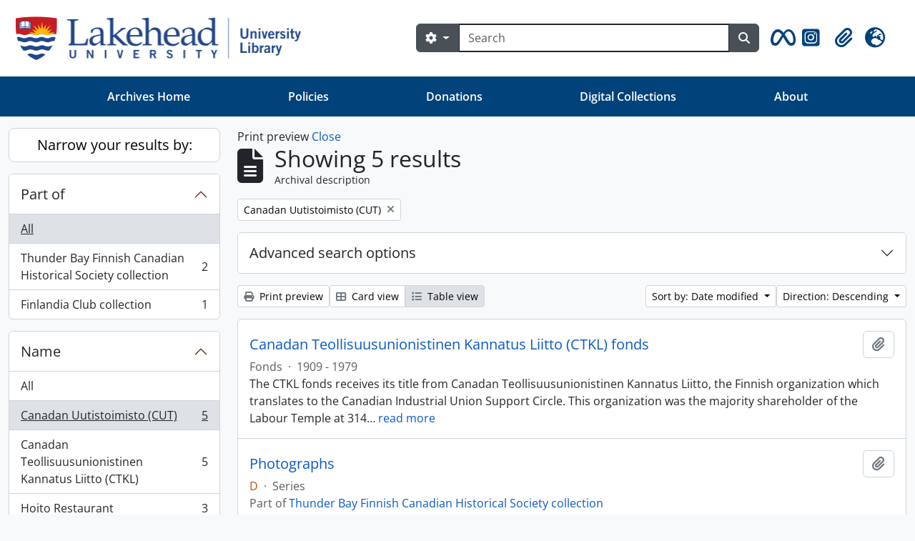

--- FILE ---
content_type: text/html; charset=utf-8
request_url: https://archives.lakeheadu.ca/index.php/informationobject/browse?names=1089&view=table&sortDir=desc&sort=lastUpdated&topLod=0&media=print
body_size: 61183
content:
<!DOCTYPE html>
<html lang="en" dir="ltr">
  <head>
    <meta charset="utf-8">
    <meta name="viewport" content="width=device-width, initial-scale=1">
    <title>Information object browse - Lakehead University Archives</title>
    <!-- ?php echo get_partial('google_analytics'); ? -->
        <link rel="shortcut icon" href="/favicon.ico">
    <script defer src="/dist/js/vendor.bundle.379192a0184fc9440630.js"></script><script defer src="/dist/js/arLakeheadUB5Plugin.bundle.2a985fc7832305cf6686.js"></script><link href="/dist/css/arLakeheadUB5Plugin.bundle.ce76b9dafdfb0d33a586.css" rel="stylesheet">
      </head>
  <body class="d-flex flex-column min-vh-100 informationobject browse show-edit-tooltips">
        <div class="visually-hidden-focusable p-3 border-bottom">
  <a class="btn btn-sm btn-secondary" href="#main-column">
    Skip to main content  </a>
</div>
    



<header id="top-bar" class="navbar navbar-expand-lg" role="navigation" aria-label="Main navigation">
  <div class="container-fluid">
          <a class="navbar-brand d-flex flex-wrap flex-lg-nowrap align-items-center py-0 me-0" href="/index.php/" title="Home" rel="home">
                  <img alt="AtoM logo" class="d-inline-block my-2 me-3 lul-logo" src="/plugins/arDominionB5Plugin/images/logo.png" />                      </a>
        <button class="navbar-toggler atom-btn-secondary my-2 me-1 px-1" type="button" data-bs-toggle="collapse" data-bs-target="#navbar-content" aria-controls="navbar-content" aria-expanded="false">
      <i 
        class="fas fa-2x fa-fw fa-bars" 
        data-bs-toggle="tooltip"
        data-bs-placement="bottom"
        title="Toggle navigation"
        aria-hidden="true">
      </i>
      <span class="visually-hidden">Toggle navigation</span>
    </button>
    <div class="collapse navbar-collapse flex-wrap justify-content-end me-1" id="navbar-content">
      <div class="md-flex mflex-wrap mflex-lg-nowrap mflex-grow-1">
        <!-- ?php echo get_component('menu', 'browseMenu', ['sf_cache_key' => 'dominion-b5'.$sf_user->getCulture().$sf_user->getUserID()]); ? -->
        <form
  id="search-box"
  class="d-flex flex-grow-1 my-2"
  role="search"
  action="/index.php/informationobject/browse">
  <h2 class="visually-hidden">Search</h2>
  <input type="hidden" name="topLod" value="0">
  <input type="hidden" name="sort" value="relevance">
  <div class="input-group flex-nowrap">
    <button
      id="search-box-options"
      class="btn btn-md atom-btn-secondary dropdown-toggle"
      type="button"
      data-bs-toggle="dropdown"
      data-bs-auto-close="outside"
      aria-expanded="false">
      <i class="fas fa-cog" aria-hidden="true"></i>
      <span class="visually-hidden">Search options</span>
    </button>
    <div class="dropdown-menu mt-2" aria-labelledby="search-box-options">
            <a class="dropdown-item" href="/index.php/informationobject/browse?showAdvanced=1&topLod=0">
        Advanced search      </a>
    </div>
    <input
      id="search-box-input"
      class="form-control form-control-md dropdown-toggle"
      type="search"
      name="query"
      autocomplete="off"
      value=""
      placeholder="Search"
      data-url="/index.php/search/autocomplete"
      data-bs-toggle="dropdown"
      aria-label="Search"
      aria-expanded="false">
    <ul id="search-box-results" class="dropdown-menu mt-2" aria-labelledby="search-box-input"></ul>
    <button class="btn btn-md atom-btn-secondary" type="submit">
      <i class="fas fa-search" aria-hidden="true"></i>
      <span class="visually-hidden">Search in browse page</span>
    </button>
  </div>
</form>
      </div>
      <div class="d-flex flex-nowrap flex-column flex-lg-row align-items-strech align-items-lg-center">
        <ul class="navbar-nav mx-lg-2 nav-menu">
                    <!-- meta and instagram icons -->
          <li class="nav-item d-flex flex-column">
            <a class="nav-link d-flex align-items-center p-0" href="https://www.facebook.com/LakeheadArchives" target="_blank" id="metaicon-menu" role="button" aria-expanded="false" data-bs-toggle="tooltip" data-bs-placement="bottom" title="Meta Logo" >
              <i class="fa-2x fa-brands fa-meta px-0 px-lg-2 py-2" aria-hidden="true">
              </i>
            </a>
          </li>
          <li class="nav-item d-flex flex-column">
            <a class="nav-link d-flex align-items-center p-0" href="https://www.instagram.com/lakeheadarchives/" target="_blank" id="instgram-icon-menu" role="button" aria-expanded="false" data-bs-toggle="tooltip" data-bs-placement="bottom" title="Instgram Logo" >
              <i class="fa-2x fa-brands fa-square-instagram px-0 px-lg-2 py-2" data-bs-toggle="tooltip" data-bs-placement="bottom" data-bs-custom-class="d-none d-lg-block" aria-hidden="true">
              </i>
            </a>
          </li>
          <li class="nav-item dropdown d-flex flex-column">
  <a
    class="nav-link dropdown-toggle d-flex align-items-center p-0"
    href="#"
    id="clipboard-menu"
    role="button"
    data-bs-toggle="dropdown"
    aria-expanded="false"
    data-total-count-label="records added"
    data-alert-close="Close"
    data-load-alert-message="There was an error loading the clipboard content."
    data-export-alert-message="The clipboard is empty for this entity type."
    data-export-check-url="/index.php/clipboard/exportCheck"
    data-delete-alert-message="Note: clipboard items unclipped in this page will be removed from the clipboard when the page is refreshed. You can re-select them now, or reload the page to remove them completely. Using the sort or print preview buttons will also cause a page reload - so anything currently deselected will be lost!">
    <i
      class="fas fa-2x fa-fw fa-paperclip px-0 px-lg-2 py-2"
      data-bs-toggle="tooltip"
      data-bs-placement="bottom"
      data-bs-custom-class="d-none d-lg-block"
      title="Clipboard"
      aria-hidden="true">
    </i>
    <span class="d-lg-none mx-1" aria-hidden="true">
      Clipboard    </span>
    <span class="visually-hidden">
      Clipboard    </span>
  </a>
  <ul class="dropdown-menu dropdown-menu-end mb-2" aria-labelledby="clipboard-menu">
    <li>
      <h6 class="dropdown-header">
        Clipboard      </h6>
    </li>
    <li class="text-muted text-nowrap px-3 pb-2">
      <span
        id="counts-block"
        data-information-object-label="Archival description"
        data-actor-object-label="Authority record"
        data-repository-object-label="Archival institution">
      </span>
    </li>
                  <li id="node_clearClipboard">
          <a class="dropdown-item" href="/index.php/" title="Clear all selections">Clear all selections</a>        </li>
                        <li id="node_goToClipboard">
          <a class="dropdown-item" href="/index.php/clipboard/view" title="Go to clipboard">Go to clipboard</a>        </li>
                        <li id="node_loadClipboard">
          <a class="dropdown-item" href="/index.php/clipboard/load" title="Load clipboard">Load clipboard</a>        </li>
                        <li id="node_saveClipboard">
          <a class="dropdown-item" href="/index.php/clipboard/save" title="Save clipboard">Save clipboard</a>        </li>
            </ul>
</li>
                      <li class="nav-item dropdown d-flex flex-column">
  <a
    class="nav-link dropdown-toggle d-flex align-items-center p-0"
    href="#"
    id="language-menu"
    role="button"
    data-bs-toggle="dropdown"
    aria-expanded="false">
    <i
      class="fas fa-2x fa-fw fa-globe-europe px-0 px-lg-2 py-2"
      data-bs-toggle="tooltip"
      data-bs-placement="bottom"
      data-bs-custom-class="d-none d-lg-block"
      title="Language"
      aria-hidden="true">
    </i>
    <span class="d-lg-none mx-1" aria-hidden="true">
      Language    </span>
    <span class="visually-hidden">
      Language    </span>  
  </a>
  <ul class="dropdown-menu dropdown-menu-end mb-2" aria-labelledby="language-menu">
    <li>
      <h6 class="dropdown-header">
        Language      </h6>
    </li>
          <li>
        <a class="dropdown-item" href="/index.php/informationobject/browse?sf_culture=en&amp;names=1089&amp;view=table&amp;sortDir=desc&amp;sort=lastUpdated&amp;topLod=0&amp;media=print" title="English">English</a>      </li>
          <li>
        <a class="dropdown-item" href="/index.php/informationobject/browse?sf_culture=fr&amp;names=1089&amp;view=table&amp;sortDir=desc&amp;sort=lastUpdated&amp;topLod=0&amp;media=print" title="Français">Français</a>      </li>
          <li>
        <a class="dropdown-item" href="/index.php/informationobject/browse?sf_culture=es&amp;names=1089&amp;view=table&amp;sortDir=desc&amp;sort=lastUpdated&amp;topLod=0&amp;media=print" title="Español">Español</a>      </li>
          <li>
        <a class="dropdown-item" href="/index.php/informationobject/browse?sf_culture=nl&amp;names=1089&amp;view=table&amp;sortDir=desc&amp;sort=lastUpdated&amp;topLod=0&amp;media=print" title="Nederlands">Nederlands</a>      </li>
          <li>
        <a class="dropdown-item" href="/index.php/informationobject/browse?sf_culture=pt&amp;names=1089&amp;view=table&amp;sortDir=desc&amp;sort=lastUpdated&amp;topLod=0&amp;media=print" title="Português">Português</a>      </li>
      </ul>
</li>
                    <!-- ?php echo get_component('menu', 'quickLinksMenu'); ? -->
        </ul>
        <!-- ?php echo get_component('menu', 'userMenu'); ? -->
      </div>
    </div>
  </div>
</header>
<nav class="navbar navbar-expand-lg navbar-dark bg-lulblue d-none d-lg-block" aria-label="Navbar">
  <div class="container-xl">
    <button class="navbar-toggler" type="button" data-bs-toggle="collapse" data-bs-target="#navbarUtl" aria-controls="navbarUtl" aria-expanded="false" aria-label="Toggle navigation">
      <span class="navbar-toggler-icon"></span>
    </button>

    <div class="collapse navbar-collapse" id="navbarUtl">
      <ul class="navbar-nav me-auto mb-2 mb-lg-0 nav-fill w-100">
        <li class="nav-item">
			    <a class="nav-link" href="/index.php" title="Archives Home">Archives Home</a>        </li>
        <li class="nav-item"> 
          <a class="nav-link" href="/index.php/policies" title="Policies">Policies</a>        </li>
        <li class="nav-item">
			    <a class="nav-link" href="/index.php/donations" title="Donations">Donations</a>        </li>
        <li class="nav-item">
			   <a class="nav-link" href="https://digitalcollections.lakeheadu.ca">Digital Collections</a>
          </li>
			  <li class="nav-item"><a class="nav-link" href="/index.php/about" title="About">About</a></li>
      </ul>
    </div>
  </div>
</nav>

    
<div id="wrapper" class="container-xxl pt-3 flex-grow-1">
            <div class="row">
    <div id="sidebar" class="col-md-3">
      
    <h2 class="d-grid">
      <button
        class="btn btn-lg atom-btn-white collapsed text-wrap"
        type="button"
        data-bs-toggle="collapse"
        data-bs-target="#collapse-aggregations"
        aria-expanded="false"
        aria-controls="collapse-aggregations">
        Narrow your results by:      </button>
    </h2>

    <div class="collapse" id="collapse-aggregations">

      
        
      

<div class="accordion mb-3">
  <div class="accordion-item aggregation">
    <h2 class="accordion-header" id="heading-collection">
      <button
        class="accordion-button collapsed"
        type="button"
        data-bs-toggle="collapse"
        data-bs-target="#collapse-collection"
        aria-expanded="false"
        aria-controls="collapse-collection">
        Part of      </button>
    </h2>
    <div
      id="collapse-collection"
      class="accordion-collapse collapse list-group list-group-flush"
      aria-labelledby="heading-collection">
      
              <a class="list-group-item list-group-item-action d-flex justify-content-between align-items-center active text-decoration-underline" href="/index.php/informationobject/browse?names=1089&amp;view=table&amp;sortDir=desc&amp;sort=lastUpdated&amp;topLod=0&amp;media=print" title="All">All</a>          
              
        <a class="list-group-item list-group-item-action d-flex justify-content-between align-items-center text-break" href="/index.php/informationobject/browse?collection=716&amp;names=1089&amp;view=table&amp;sortDir=desc&amp;sort=lastUpdated&amp;topLod=0&amp;media=print" title="Thunder Bay Finnish Canadian Historical Society collection, 2 results2">Thunder Bay Finnish Canadian Historical Society collection<span class="visually-hidden">, 2 results</span><span aria-hidden="true" class="ms-3 text-nowrap">2</span></a>              
        <a class="list-group-item list-group-item-action d-flex justify-content-between align-items-center text-break" href="/index.php/informationobject/browse?collection=473&amp;names=1089&amp;view=table&amp;sortDir=desc&amp;sort=lastUpdated&amp;topLod=0&amp;media=print" title="Finlandia Club collection, 1 results1">Finlandia Club collection<span class="visually-hidden">, 1 results</span><span aria-hidden="true" class="ms-3 text-nowrap">1</span></a>          </div>
  </div>
</div>

      
        
      

<div class="accordion mb-3">
  <div class="accordion-item aggregation">
    <h2 class="accordion-header" id="heading-names">
      <button
        class="accordion-button"
        type="button"
        data-bs-toggle="collapse"
        data-bs-target="#collapse-names"
        aria-expanded="true"
        aria-controls="collapse-names">
        Name      </button>
    </h2>
    <div
      id="collapse-names"
      class="accordion-collapse collapse show list-group list-group-flush"
      aria-labelledby="heading-names">
      
              <a class="list-group-item list-group-item-action d-flex justify-content-between align-items-center" href="/index.php/informationobject/browse?view=table&amp;sortDir=desc&amp;sort=lastUpdated&amp;topLod=0&amp;media=print" title="All">All</a>          
              
        <a class="list-group-item list-group-item-action d-flex justify-content-between align-items-center text-break active text-decoration-underline" href="/index.php/informationobject/browse?names=1089&amp;view=table&amp;sortDir=desc&amp;sort=lastUpdated&amp;topLod=0&amp;media=print" title="Canadan Uutistoimisto (CUT), 5 results5">Canadan Uutistoimisto (CUT)<span class="visually-hidden">, 5 results</span><span aria-hidden="true" class="ms-3 text-nowrap">5</span></a>              
        <a class="list-group-item list-group-item-action d-flex justify-content-between align-items-center text-break" href="/index.php/informationobject/browse?names=1095&amp;view=table&amp;sortDir=desc&amp;sort=lastUpdated&amp;topLod=0&amp;media=print" title="Canadan Teollisuusunionistinen Kannatus Liitto (CTKL), 5 results5">Canadan Teollisuusunionistinen Kannatus Liitto (CTKL)<span class="visually-hidden">, 5 results</span><span aria-hidden="true" class="ms-3 text-nowrap">5</span></a>              
        <a class="list-group-item list-group-item-action d-flex justify-content-between align-items-center text-break" href="/index.php/informationobject/browse?names=1069&amp;view=table&amp;sortDir=desc&amp;sort=lastUpdated&amp;topLod=0&amp;media=print" title="Hoito Restaurant, 3 results3">Hoito Restaurant<span class="visually-hidden">, 3 results</span><span aria-hidden="true" class="ms-3 text-nowrap">3</span></a>              
        <a class="list-group-item list-group-item-action d-flex justify-content-between align-items-center text-break" href="/index.php/informationobject/browse?names=1073&amp;view=table&amp;sortDir=desc&amp;sort=lastUpdated&amp;topLod=0&amp;media=print" title="Finnish Building Company, 3 results3">Finnish Building Company<span class="visually-hidden">, 3 results</span><span aria-hidden="true" class="ms-3 text-nowrap">3</span></a>              
        <a class="list-group-item list-group-item-action d-flex justify-content-between align-items-center text-break" href="/index.php/informationobject/browse?names=1074&amp;view=table&amp;sortDir=desc&amp;sort=lastUpdated&amp;topLod=0&amp;media=print" title="Finlandia Club, 3 results3">Finlandia Club<span class="visually-hidden">, 3 results</span><span aria-hidden="true" class="ms-3 text-nowrap">3</span></a>              
        <a class="list-group-item list-group-item-action d-flex justify-content-between align-items-center text-break" href="/index.php/informationobject/browse?names=1071&amp;view=table&amp;sortDir=desc&amp;sort=lastUpdated&amp;topLod=0&amp;media=print" title="One Big Union, 2 results2">One Big Union<span class="visually-hidden">, 2 results</span><span aria-hidden="true" class="ms-3 text-nowrap">2</span></a>              
        <a class="list-group-item list-group-item-action d-flex justify-content-between align-items-center text-break" href="/index.php/informationobject/browse?names=1072&amp;view=table&amp;sortDir=desc&amp;sort=lastUpdated&amp;topLod=0&amp;media=print" title="Nahjus, 2 results2">Nahjus<span class="visually-hidden">, 2 results</span><span aria-hidden="true" class="ms-3 text-nowrap">2</span></a>              
        <a class="list-group-item list-group-item-action d-flex justify-content-between align-items-center text-break" href="/index.php/informationobject/browse?names=1108&amp;view=table&amp;sortDir=desc&amp;sort=lastUpdated&amp;topLod=0&amp;media=print" title="Lumber Workers Industrial Union #120, 2 results2">Lumber Workers Industrial Union #120<span class="visually-hidden">, 2 results</span><span aria-hidden="true" class="ms-3 text-nowrap">2</span></a>              
        <a class="list-group-item list-group-item-action d-flex justify-content-between align-items-center text-break" href="/index.php/informationobject/browse?names=1147&amp;view=table&amp;sortDir=desc&amp;sort=lastUpdated&amp;topLod=0&amp;media=print" title="Thunder Bay Finnish Canadian Historical Society, 2 results2">Thunder Bay Finnish Canadian Historical Society<span class="visually-hidden">, 2 results</span><span aria-hidden="true" class="ms-3 text-nowrap">2</span></a>              
        <a class="list-group-item list-group-item-action d-flex justify-content-between align-items-center text-break" href="/index.php/informationobject/browse?names=848&amp;view=table&amp;sortDir=desc&amp;sort=lastUpdated&amp;topLod=0&amp;media=print" title="Canadan Uutiset, 1 results1">Canadan Uutiset<span class="visually-hidden">, 1 results</span><span aria-hidden="true" class="ms-3 text-nowrap">1</span></a>          </div>
  </div>
</div>

      

<div class="accordion mb-3">
  <div class="accordion-item aggregation">
    <h2 class="accordion-header" id="heading-places">
      <button
        class="accordion-button collapsed"
        type="button"
        data-bs-toggle="collapse"
        data-bs-target="#collapse-places"
        aria-expanded="false"
        aria-controls="collapse-places">
        Place      </button>
    </h2>
    <div
      id="collapse-places"
      class="accordion-collapse collapse list-group list-group-flush"
      aria-labelledby="heading-places">
      
              <a class="list-group-item list-group-item-action d-flex justify-content-between align-items-center active text-decoration-underline" href="/index.php/informationobject/browse?names=1089&amp;view=table&amp;sortDir=desc&amp;sort=lastUpdated&amp;topLod=0&amp;media=print" title="All">All</a>          
              
        <a class="list-group-item list-group-item-action d-flex justify-content-between align-items-center text-break" href="/index.php/informationobject/browse?places=802&amp;names=1089&amp;view=table&amp;sortDir=desc&amp;sort=lastUpdated&amp;topLod=0&amp;media=print" title="Port Arthur (ON), 4 results4">Port Arthur (ON)<span class="visually-hidden">, 4 results</span><span aria-hidden="true" class="ms-3 text-nowrap">4</span></a>              
        <a class="list-group-item list-group-item-action d-flex justify-content-between align-items-center text-break" href="/index.php/informationobject/browse?places=1091&amp;names=1089&amp;view=table&amp;sortDir=desc&amp;sort=lastUpdated&amp;topLod=0&amp;media=print" title="Hornepayne (ON), 2 results2">Hornepayne (ON)<span class="visually-hidden">, 2 results</span><span aria-hidden="true" class="ms-3 text-nowrap">2</span></a>              
        <a class="list-group-item list-group-item-action d-flex justify-content-between align-items-center text-break" href="/index.php/informationobject/browse?places=764&amp;names=1089&amp;view=table&amp;sortDir=desc&amp;sort=lastUpdated&amp;topLod=0&amp;media=print" title="Fort William (ON), 1 results1">Fort William (ON)<span class="visually-hidden">, 1 results</span><span aria-hidden="true" class="ms-3 text-nowrap">1</span></a>              
        <a class="list-group-item list-group-item-action d-flex justify-content-between align-items-center text-break" href="/index.php/informationobject/browse?places=805&amp;names=1089&amp;view=table&amp;sortDir=desc&amp;sort=lastUpdated&amp;topLod=0&amp;media=print" title="Winnipeg (MB), 1 results1">Winnipeg (MB)<span class="visually-hidden">, 1 results</span><span aria-hidden="true" class="ms-3 text-nowrap">1</span></a>              
        <a class="list-group-item list-group-item-action d-flex justify-content-between align-items-center text-break" href="/index.php/informationobject/browse?places=1145&amp;names=1089&amp;view=table&amp;sortDir=desc&amp;sort=lastUpdated&amp;topLod=0&amp;media=print" title="Nakina (ON), 1 results1">Nakina (ON)<span class="visually-hidden">, 1 results</span><span aria-hidden="true" class="ms-3 text-nowrap">1</span></a>              
        <a class="list-group-item list-group-item-action d-flex justify-content-between align-items-center text-break" href="/index.php/informationobject/browse?places=1146&amp;names=1089&amp;view=table&amp;sortDir=desc&amp;sort=lastUpdated&amp;topLod=0&amp;media=print" title="Nipigon (ON), 1 results1">Nipigon (ON)<span class="visually-hidden">, 1 results</span><span aria-hidden="true" class="ms-3 text-nowrap">1</span></a>              
        <a class="list-group-item list-group-item-action d-flex justify-content-between align-items-center text-break" href="/index.php/informationobject/browse?places=1630&amp;names=1089&amp;view=table&amp;sortDir=desc&amp;sort=lastUpdated&amp;topLod=0&amp;media=print" title="South Porcupine (ON), 1 results1">South Porcupine (ON)<span class="visually-hidden">, 1 results</span><span aria-hidden="true" class="ms-3 text-nowrap">1</span></a>              
        <a class="list-group-item list-group-item-action d-flex justify-content-between align-items-center text-break" href="/index.php/informationobject/browse?places=1672&amp;names=1089&amp;view=table&amp;sortDir=desc&amp;sort=lastUpdated&amp;topLod=0&amp;media=print" title="Shebandowan (ON), 1 results1">Shebandowan (ON)<span class="visually-hidden">, 1 results</span><span aria-hidden="true" class="ms-3 text-nowrap">1</span></a>              
        <a class="list-group-item list-group-item-action d-flex justify-content-between align-items-center text-break" href="/index.php/informationobject/browse?places=1677&amp;names=1089&amp;view=table&amp;sortDir=desc&amp;sort=lastUpdated&amp;topLod=0&amp;media=print" title="Shabaqua (ON), 1 results1">Shabaqua (ON)<span class="visually-hidden">, 1 results</span><span aria-hidden="true" class="ms-3 text-nowrap">1</span></a>              
        <a class="list-group-item list-group-item-action d-flex justify-content-between align-items-center text-break" href="/index.php/informationobject/browse?places=1678&amp;names=1089&amp;view=table&amp;sortDir=desc&amp;sort=lastUpdated&amp;topLod=0&amp;media=print" title="Suomi (ON), 1 results1">Suomi (ON)<span class="visually-hidden">, 1 results</span><span aria-hidden="true" class="ms-3 text-nowrap">1</span></a>          </div>
  </div>
</div>

      

<div class="accordion mb-3">
  <div class="accordion-item aggregation">
    <h2 class="accordion-header" id="heading-subjects">
      <button
        class="accordion-button collapsed"
        type="button"
        data-bs-toggle="collapse"
        data-bs-target="#collapse-subjects"
        aria-expanded="false"
        aria-controls="collapse-subjects">
        Subject      </button>
    </h2>
    <div
      id="collapse-subjects"
      class="accordion-collapse collapse list-group list-group-flush"
      aria-labelledby="heading-subjects">
      
              <a class="list-group-item list-group-item-action d-flex justify-content-between align-items-center active text-decoration-underline" href="/index.php/informationobject/browse?names=1089&amp;view=table&amp;sortDir=desc&amp;sort=lastUpdated&amp;topLod=0&amp;media=print" title="All">All</a>          
              
        <a class="list-group-item list-group-item-action d-flex justify-content-between align-items-center text-break" href="/index.php/informationobject/browse?subjects=849&amp;names=1089&amp;view=table&amp;sortDir=desc&amp;sort=lastUpdated&amp;topLod=0&amp;media=print" title="Finnish-Canadians, 5 results5">Finnish-Canadians<span class="visually-hidden">, 5 results</span><span aria-hidden="true" class="ms-3 text-nowrap">5</span></a>              
        <a class="list-group-item list-group-item-action d-flex justify-content-between align-items-center text-break" href="/index.php/informationobject/browse?subjects=850&amp;names=1089&amp;view=table&amp;sortDir=desc&amp;sort=lastUpdated&amp;topLod=0&amp;media=print" title="Finnish-Canadian newspapers, 3 results3">Finnish-Canadian newspapers<span class="visually-hidden">, 3 results</span><span aria-hidden="true" class="ms-3 text-nowrap">3</span></a>              
        <a class="list-group-item list-group-item-action d-flex justify-content-between align-items-center text-break" href="/index.php/informationobject/browse?subjects=992&amp;names=1089&amp;view=table&amp;sortDir=desc&amp;sort=lastUpdated&amp;topLod=0&amp;media=print" title="Labour unions, 3 results3">Labour unions<span class="visually-hidden">, 3 results</span><span aria-hidden="true" class="ms-3 text-nowrap">3</span></a>              
        <a class="list-group-item list-group-item-action d-flex justify-content-between align-items-center text-break" href="/index.php/informationobject/browse?subjects=1096&amp;names=1089&amp;view=table&amp;sortDir=desc&amp;sort=lastUpdated&amp;topLod=0&amp;media=print" title="Restaurants, 2 results2">Restaurants<span class="visually-hidden">, 2 results</span><span aria-hidden="true" class="ms-3 text-nowrap">2</span></a>              
        <a class="list-group-item list-group-item-action d-flex justify-content-between align-items-center text-break" href="/index.php/informationobject/browse?subjects=903&amp;names=1089&amp;view=table&amp;sortDir=desc&amp;sort=lastUpdated&amp;topLod=0&amp;media=print" title="Forest products industry, 1 results1">Forest products industry<span class="visually-hidden">, 1 results</span><span aria-hidden="true" class="ms-3 text-nowrap">1</span></a>              
        <a class="list-group-item list-group-item-action d-flex justify-content-between align-items-center text-break" href="/index.php/informationobject/browse?subjects=1022&amp;names=1089&amp;view=table&amp;sortDir=desc&amp;sort=lastUpdated&amp;topLod=0&amp;media=print" title="Railroads, 1 results1">Railroads<span class="visually-hidden">, 1 results</span><span aria-hidden="true" class="ms-3 text-nowrap">1</span></a>              
        <a class="list-group-item list-group-item-action d-flex justify-content-between align-items-center text-break" href="/index.php/informationobject/browse?subjects=1090&amp;names=1089&amp;view=table&amp;sortDir=desc&amp;sort=lastUpdated&amp;topLod=0&amp;media=print" title="Dramatic societies, 1 results1">Dramatic societies<span class="visually-hidden">, 1 results</span><span aria-hidden="true" class="ms-3 text-nowrap">1</span></a>              
        <a class="list-group-item list-group-item-action d-flex justify-content-between align-items-center text-break" href="/index.php/informationobject/browse?subjects=1092&amp;names=1089&amp;view=table&amp;sortDir=desc&amp;sort=lastUpdated&amp;topLod=0&amp;media=print" title="Temperance societies, 1 results1">Temperance societies<span class="visually-hidden">, 1 results</span><span aria-hidden="true" class="ms-3 text-nowrap">1</span></a>              
        <a class="list-group-item list-group-item-action d-flex justify-content-between align-items-center text-break" href="/index.php/informationobject/browse?subjects=1094&amp;names=1089&amp;view=table&amp;sortDir=desc&amp;sort=lastUpdated&amp;topLod=0&amp;media=print" title="Athletic clubs, 1 results1">Athletic clubs<span class="visually-hidden">, 1 results</span><span aria-hidden="true" class="ms-3 text-nowrap">1</span></a>              
        <a class="list-group-item list-group-item-action d-flex justify-content-between align-items-center text-break" href="/index.php/informationobject/browse?subjects=1160&amp;names=1089&amp;view=table&amp;sortDir=desc&amp;sort=lastUpdated&amp;topLod=0&amp;media=print" title="Choirs, 1 results1">Choirs<span class="visually-hidden">, 1 results</span><span aria-hidden="true" class="ms-3 text-nowrap">1</span></a>          </div>
  </div>
</div>

        
      

<div class="accordion mb-3">
  <div class="accordion-item aggregation">
    <h2 class="accordion-header" id="heading-levels">
      <button
        class="accordion-button collapsed"
        type="button"
        data-bs-toggle="collapse"
        data-bs-target="#collapse-levels"
        aria-expanded="false"
        aria-controls="collapse-levels">
        Level of description      </button>
    </h2>
    <div
      id="collapse-levels"
      class="accordion-collapse collapse list-group list-group-flush"
      aria-labelledby="heading-levels">
      
              <a class="list-group-item list-group-item-action d-flex justify-content-between align-items-center active text-decoration-underline" href="/index.php/informationobject/browse?names=1089&amp;view=table&amp;sortDir=desc&amp;sort=lastUpdated&amp;topLod=0&amp;media=print" title="All">All</a>          
              
        <a class="list-group-item list-group-item-action d-flex justify-content-between align-items-center text-break" href="/index.php/informationobject/browse?levels=224&amp;names=1089&amp;view=table&amp;sortDir=desc&amp;sort=lastUpdated&amp;topLod=0&amp;media=print" title="Series, 2 results2">Series<span class="visually-hidden">, 2 results</span><span aria-hidden="true" class="ms-3 text-nowrap">2</span></a>              
        <a class="list-group-item list-group-item-action d-flex justify-content-between align-items-center text-break" href="/index.php/informationobject/browse?levels=221&amp;names=1089&amp;view=table&amp;sortDir=desc&amp;sort=lastUpdated&amp;topLod=0&amp;media=print" title="Fonds, 1 results1">Fonds<span class="visually-hidden">, 1 results</span><span aria-hidden="true" class="ms-3 text-nowrap">1</span></a>              
        <a class="list-group-item list-group-item-action d-flex justify-content-between align-items-center text-break" href="/index.php/informationobject/browse?levels=222&amp;names=1089&amp;view=table&amp;sortDir=desc&amp;sort=lastUpdated&amp;topLod=0&amp;media=print" title="Subfonds, 1 results1">Subfonds<span class="visually-hidden">, 1 results</span><span aria-hidden="true" class="ms-3 text-nowrap">1</span></a>              
        <a class="list-group-item list-group-item-action d-flex justify-content-between align-items-center text-break" href="/index.php/informationobject/browse?levels=223&amp;names=1089&amp;view=table&amp;sortDir=desc&amp;sort=lastUpdated&amp;topLod=0&amp;media=print" title="Collection, 1 results1">Collection<span class="visually-hidden">, 1 results</span><span aria-hidden="true" class="ms-3 text-nowrap">1</span></a>          </div>
  </div>
</div>

        
    </div>

      </div>
    <div id="main-column" role="main" class="col-md-9">
          <div id="preview-message">
    Print preview    <a href="/index.php/informationobject/browse?names=1089&amp;view=table&amp;sortDir=desc&amp;sort=lastUpdated&amp;topLod=0" title="Close">Close</a>  </div>

  <div class="multiline-header d-flex align-items-center mb-3">
    <i class="fas fa-3x fa-file-alt me-3" aria-hidden="true"></i>
    <div class="d-flex flex-column">
      <h1 class="mb-0" aria-describedby="heading-label">
                  Showing 5 results              </h1>
      <span class="small" id="heading-label">
        Archival description      </span>
    </div>
  </div>
        <div class="d-flex flex-wrap gap-2">
    
            <a 
  href="/index.php/informationobject/browse?view=table&sortDir=desc&sort=lastUpdated&topLod=0&media=print"
  class="btn btn-sm atom-btn-white align-self-start mw-100 filter-tag d-flex">
  <span class="visually-hidden">
    Remove filter:  </span>
  <span class="text-truncate d-inline-block">
    Canadan Uutistoimisto (CUT)  </span>
  <i aria-hidden="true" class="fas fa-times ms-2 align-self-center"></i>
</a>
                        </div>

      
  <div class="accordion mb-3 adv-search" role="search">
  <div class="accordion-item">
    <h2 class="accordion-header" id="heading-adv-search">
      <button class="accordion-button collapsed" type="button" data-bs-toggle="collapse" data-bs-target="#collapse-adv-search" aria-expanded="false" aria-controls="collapse-adv-search" data-cy="advanced-search-toggle">
        Advanced search options      </button>
    </h2>
    <div id="collapse-adv-search" class="accordion-collapse collapse" aria-labelledby="heading-adv-search">
      <div class="accordion-body">
        <form name="advanced-search-form" method="get" action="/index.php/informationobject/browse">
                      <input type="hidden" name="names" value="1089"/>
                      <input type="hidden" name="view" value="table"/>
                      <input type="hidden" name="sort" value="lastUpdated"/>
                      <input type="hidden" name="media" value="print"/>
          
          <h5>Find results with:</h5>

          <div class="criteria mb-4">

            
              
            
            
            <div class="criterion row align-items-center">

              <div class="col-xl-auto mb-3 adv-search-boolean">
                <select class="form-select" name="so0">
                  <option value="and">and</option>
                  <option value="or">or</option>
                  <option value="not">not</option>
                </select>
              </div>

              <div class="col-xl-auto flex-grow-1 mb-3">
                <input class="form-control" type="text" aria-label="Search" placeholder="Search" name="sq0">
              </div>

              <div class="col-xl-auto mb-3 text-center">
                <span class="form-text">in</span>
              </div>

              <div class="col-xl-auto mb-3">
                <select class="form-select" name="sf0">
                                      <option value="">
                      Any field                    </option>
                                      <option value="title">
                      Title                    </option>
                                      <option value="archivalHistory">
                      Archival history                    </option>
                                      <option value="scopeAndContent">
                      Scope and content                    </option>
                                      <option value="extentAndMedium">
                      Extent and medium                    </option>
                                      <option value="subject">
                      Subject access points                    </option>
                                      <option value="name">
                      Name access points                    </option>
                                      <option value="place">
                      Place access points                    </option>
                                      <option value="genre">
                      Genre access points                    </option>
                                      <option value="identifier">
                      Identifier                    </option>
                                      <option value="referenceCode">
                      Reference code                    </option>
                                      <option value="digitalObjectTranscript">
                      Digital object text                    </option>
                                      <option value="creator">
                      Creator                    </option>
                                      <option value="findingAidTranscript">
                      Finding aid text                    </option>
                                      <option value="allExceptFindingAidTranscript">
                      Any field except finding aid text                    </option>
                                  </select>
              </div>

              <div class="col-xl-auto mb-3">
                <a href="#" class="d-none d-xl-block delete-criterion" aria-label="Delete criterion">
                  <i aria-hidden="true" class="fas fa-times text-muted"></i>
                </a>
                <a href="#" class="d-xl-none delete-criterion btn btn-outline-danger w-100 mb-3">
                  Delete criterion                </a>
              </div>

            </div>

            <div class="add-new-criteria mb-3">
              <a id="add-criterion-dropdown-menu" class="btn atom-btn-white dropdown-toggle" href="#" role="button" data-bs-toggle="dropdown" aria-expanded="false">Add new criteria</a>
              <ul class="dropdown-menu mt-2" aria-labelledby="add-criterion-dropdown-menu">
                <li><a class="dropdown-item" href="#" id="add-criterion-and">And</a></li>
                <li><a class="dropdown-item" href="#" id="add-criterion-or">Or</a></li>
                <li><a class="dropdown-item" href="#" id="add-criterion-not">Not</a></li>
              </ul>
            </div>

          </div>

          <h5>Limit results to:</h5>

          <div class="criteria mb-4">

            
            <div class="mb-3"><label class="form-label" for="collection">Top-level description</label><select name="collection" class="form-autocomplete form-control" id="collection">

</select><input class="list" type="hidden" value="/index.php/informationobject/autocomplete?parent=1&filterDrafts=1"></div>
          </div>

          <h5>Filter results by:</h5>

          <div class="criteria mb-4">

            <div class="row">

              
              <div class="col-md-4">
                <div class="mb-3"><label class="form-label" for="levels">Level of description</label><select name="levels" class="form-select" id="levels">
<option value="" selected="selected"></option>
<option value="223">Collection</option>
<option value="226">File</option>
<option value="221">Fonds</option>
<option value="227">Item</option>
<option value="284">Part</option>
<option value="224">Series</option>
<option value="222">Subfonds</option>
<option value="225">Subseries</option>
</select></div>              </div>
              

              <div class="col-md-4">
                <div class="mb-3"><label class="form-label" for="onlyMedia">Digital object available</label><select name="onlyMedia" class="form-select" id="onlyMedia">
<option value="" selected="selected"></option>
<option value="1">Yes</option>
<option value="0">No</option>
</select></div>              </div>

                              <div class="col-md-4">
                  <div class="mb-3"><label class="form-label" for="findingAidStatus">Finding aid</label><select name="findingAidStatus" class="form-select" id="findingAidStatus">
<option value="" selected="selected"></option>
<option value="yes">Yes</option>
<option value="no">No</option>
<option value="generated">Generated</option>
<option value="uploaded">Uploaded</option>
</select></div>                </div>
              
            </div>

            <div class="row">

                              <div class="col-md-6">
                  <div class="mb-3"><label class="form-label" for="copyrightStatus">Copyright status</label><select name="copyrightStatus" class="form-select" id="copyrightStatus">
<option value="" selected="selected"></option>
<option value="336">Public domain</option>
<option value="335">Under copyright</option>
<option value="337">Unknown</option>
</select></div>                </div>
              
                              <div class="col-md-6">
                  <div class="mb-3"><label class="form-label" for="materialType">General material designation</label><select name="materialType" class="form-select" id="materialType">
<option value="" selected="selected"></option>
<option value="261">Architectural drawing</option>
<option value="262">Cartographic material</option>
<option value="263">Graphic material</option>
<option value="264">Moving images</option>
<option value="265">Multiple media</option>
<option value="266">Object</option>
<option value="267">Philatelic record</option>
<option value="268">Sound recording</option>
<option value="269">Technical drawing</option>
<option value="270">Textual record</option>
</select></div>                </div>
              
              <fieldset class="col-12">
                <legend class="visually-hidden">Top-level description filter</legend>
                <div class="d-grid d-sm-block">
                  <div class="form-check d-inline-block me-2">
                    <input class="form-check-input" type="radio" name="topLod" id="adv-search-top-lod-1" value="1" >
                    <label class="form-check-label" for="adv-search-top-lod-1">Top-level descriptions</label>
                  </div>
                  <div class="form-check d-inline-block">
                    <input class="form-check-input" type="radio" name="topLod" id="adv-search-top-lod-0" value="0" checked>
                    <label class="form-check-label" for="adv-search-top-lod-0">All descriptions</label>
                  </div>
                </div>
              </fieldset>

            </div>

          </div>

          <h5>Filter by date range:</h5>

          <div class="criteria row mb-2">

            <div class="col-md-4 start-date">
              <div class="mb-3"><label class="form-label" for="startDate">Start</label><input placeholder="YYYY-MM-DD" type="date" name="startDate" class="form-control" id="startDate" /></div>            </div>

            <div class="col-md-4 end-date">
              <div class="mb-3"><label class="form-label" for="endDate">End</label><input placeholder="YYYY-MM-DD" type="date" name="endDate" class="form-control" id="endDate" /></div>            </div>

            <fieldset class="col-md-4 date-type">
              <legend class="fs-6">
                <span>Results</span>
                <button
                  type="button"
                  class="btn btn-link mb-1"
                  data-bs-toggle="tooltip"
                  data-bs-placement="auto"
                  title='Use these options to specify how the date range returns results. "Exact" means that the start and end dates of descriptions returned must fall entirely within the date range entered. "Overlapping" means that any description whose start or end dates touch or overlap the target date range will be returned.'>
                  <i aria-hidden="true" class="fas fa-question-circle text-muted"></i>
                </button>
              </legend>
              <div class="d-grid d-sm-block">
                <div class="form-check d-inline-block me-2">
                  <input class="form-check-input" type="radio" name="rangeType" id="adv-search-date-range-inclusive" value="inclusive" checked>
                  <label class="form-check-label" for="adv-search-date-range-inclusive">Overlapping</label>
                </div>
                <div class="form-check d-inline-block">
                  <input class="form-check-input" type="radio" name="rangeType" id="adv-search-date-range-exact" value="exact" >
                  <label class="form-check-label" for="adv-search-date-range-exact">Exact</label>
                </div>
              </div>
            </fieldset>

          </div>

          <ul class="actions mb-1 nav gap-2 justify-content-center">
            <li><input type="button" class="btn atom-btn-outline-light reset" value="Reset"></li>
            <li><input type="submit" class="btn atom-btn-outline-light" value="Search"></li>
          </ul>

        </form>
      </div>
    </div>
  </div>
</div>

  
    <div class="d-flex flex-wrap gap-2 mb-3">
      <a
  class="btn btn-sm atom-btn-white"
  href="/index.php/informationobject/browse?names=1089&view=table&sortDir=desc&sort=lastUpdated&topLod=0&media=print">
  <i class="fas fa-print me-1" aria-hidden="true"></i>
  Print preview</a>

      
      
      <div class="btn-group btn-group-sm" role="group" aria-label="View options">
  <a
    class="btn atom-btn-white text-wrap"
        href="/index.php/informationobject/browse?view=card&names=1089&sortDir=desc&sort=lastUpdated&topLod=0&media=print">
    <i class="fas fa-th-large me-1" aria-hidden="true"></i>
    Card view  </a>
  <a
    class="btn atom-btn-white text-wrap active"
    aria-current="page"    href="/index.php/informationobject/browse?view=table&names=1089&sortDir=desc&sort=lastUpdated&topLod=0&media=print">
    <i class="fas fa-list me-1" aria-hidden="true"></i>
    Table view  </a>
</div>

      <div class="d-flex flex-wrap gap-2 ms-auto">
        
<div class="dropdown d-inline-block">
  <button class="btn btn-sm atom-btn-white dropdown-toggle text-wrap" type="button" id="sort-button" data-bs-toggle="dropdown" aria-expanded="false">
    Sort by: Date modified  </button>
  <ul class="dropdown-menu dropdown-menu-end mt-2" aria-labelledby="sort-button">
          <li>
        <a
          href="/index.php/informationobject/browse?sort=lastUpdated&names=1089&view=table&sortDir=desc&topLod=0&media=print"
          class="dropdown-item active">
          Date modified        </a>
      </li>
          <li>
        <a
          href="/index.php/informationobject/browse?sort=alphabetic&names=1089&view=table&sortDir=desc&topLod=0&media=print"
          class="dropdown-item">
          Title        </a>
      </li>
          <li>
        <a
          href="/index.php/informationobject/browse?sort=relevance&names=1089&view=table&sortDir=desc&topLod=0&media=print"
          class="dropdown-item">
          Relevance        </a>
      </li>
          <li>
        <a
          href="/index.php/informationobject/browse?sort=identifier&names=1089&view=table&sortDir=desc&topLod=0&media=print"
          class="dropdown-item">
          Identifier        </a>
      </li>
          <li>
        <a
          href="/index.php/informationobject/browse?sort=referenceCode&names=1089&view=table&sortDir=desc&topLod=0&media=print"
          class="dropdown-item">
          Reference code        </a>
      </li>
          <li>
        <a
          href="/index.php/informationobject/browse?sort=startDate&names=1089&view=table&sortDir=desc&topLod=0&media=print"
          class="dropdown-item">
          Start date        </a>
      </li>
          <li>
        <a
          href="/index.php/informationobject/browse?sort=endDate&names=1089&view=table&sortDir=desc&topLod=0&media=print"
          class="dropdown-item">
          End date        </a>
      </li>
      </ul>
</div>


<div class="dropdown d-inline-block">
  <button class="btn btn-sm atom-btn-white dropdown-toggle text-wrap" type="button" id="sortDir-button" data-bs-toggle="dropdown" aria-expanded="false">
    Direction: Descending  </button>
  <ul class="dropdown-menu dropdown-menu-end mt-2" aria-labelledby="sortDir-button">
          <li>
        <a
          href="/index.php/informationobject/browse?sortDir=asc&names=1089&view=table&sort=lastUpdated&topLod=0&media=print"
          class="dropdown-item">
          Ascending        </a>
      </li>
          <li>
        <a
          href="/index.php/informationobject/browse?sortDir=desc&names=1089&view=table&sort=lastUpdated&topLod=0&media=print"
          class="dropdown-item active">
          Descending        </a>
      </li>
      </ul>
</div>
      </div>
    </div>

          <div id="content">
        
              
<article class="search-result row g-0 p-3 border-bottom">
  
  <div class="col-12 d-flex flex-column gap-1">
    <div class="d-flex align-items-center gap-2">
      <a class="h5 mb-0 text-truncate" href="/index.php/canadan-teollisuusunionistinen-kannatus-liitto-fonds" title="Canadan Teollisuusunionistinen Kannatus Liitto (CTKL) fonds">Canadan Teollisuusunionistinen Kannatus Liitto (CTKL) fonds</a>
      <button
  class="btn atom-btn-white ms-auto active-primary clipboard"
  data-clipboard-slug="canadan-teollisuusunionistinen-kannatus-liitto-fonds"
  data-clipboard-type="informationObject"
  data-tooltip="true"  data-title="Add to clipboard"
  data-alt-title="Remove from clipboard">
  <i class="fas fa-lg fa-paperclip" aria-hidden="true"></i>
  <span class="visually-hidden">
    Add to clipboard  </span>
</button>
    </div>

    <div class="d-flex flex-column gap-2">
      <div class="d-flex flex-column">
        <div class="d-flex flex-wrap">
                    
                                  <span class="text-muted">
              Fonds            </span>
                      
                                                                <span class="text-muted mx-2"> · </span>
                            <span class="text-muted">
                1909 - 1979              </span>
                                    
                  </div>

              </div>

              <span class="text-block d-none">
          <p>The CTKL fonds receives its title from Canadan Teollisuusunionistinen Kannatus Liitto, the Finnish organization which translates to the Canadian Industrial Union Support Circle. This organization was the majority shareholder of the Labour Temple at 314 Bay Street in Port Arthur from 1925 to 1972 and was disbanded in 1979. Prior to 1926, the central administration of the CTKL was in Sudbury after which it relocated to Port Arthur.</p>
<p>The CTKL was made up of supporters of industrial unionism who formed associations in their own local communities and observed rules and regulations as established by an executive committee. This executive committee, the Toimeenpanevakomitea (TPK), was comprised of members of the CTKL elected annually from the central administration and from the local associations. This committee managed the affairs of the league and supported industrial unionism through agitation by engaging speakers, supporting workers in their union activities, and through monetary assistance, as well as writing, publishing, and distributing written materials.</p>
<p>Significant cultural and social events at the Labour Temple and at other branches were supported by the CTKL during the peak years of labour organization.</p>
<p>The records contain minutes of meetings, correspondence, financial records, publications, and miscellaneous items. The fonds has been divided into series as follows:<br/>A - Finnish Building Company<br/>B - Hoito Restaurant<br/>C - One Big Union<br/>D - CTKL<br/>E - Industrial Workers of the World<br/>F - Lumber Workers Industrial Union #120<br/>G - Canadian News Service<br/>H - Miscellaneous</p>        </span>
      
          </div>
  </div>
</article>
      
<article class="search-result row g-0 p-3 border-bottom">
  
  <div class="col-12 d-flex flex-column gap-1">
    <div class="d-flex align-items-center gap-2">
      <a class="h5 mb-0 text-truncate" href="/index.php/photographs-2" title="Photographs">Photographs</a>
      <button
  class="btn atom-btn-white ms-auto active-primary clipboard"
  data-clipboard-slug="photographs-2"
  data-clipboard-type="informationObject"
  data-tooltip="true"  data-title="Add to clipboard"
  data-alt-title="Remove from clipboard">
  <i class="fas fa-lg fa-paperclip" aria-hidden="true"></i>
  <span class="visually-hidden">
    Add to clipboard  </span>
</button>
    </div>

    <div class="d-flex flex-column gap-2">
      <div class="d-flex flex-column">
        <div class="d-flex flex-wrap">
                                <span class="text-primary">D</span>
                      
                                    <span class="text-muted mx-2"> · </span>
                        <span class="text-muted">
              Series            </span>
                      
          
                  </div>

                  <span class="text-muted">
            Part of             <a href="/index.php/thunder-bay-finnish-canadian-historical-society-collection" title="Thunder Bay Finnish Canadian Historical Society collection">Thunder Bay Finnish Canadian Historical Society collection</a>          </span> 
              </div>

              <span class="text-block d-none">
          <p>Photographs are divided into seven subseries:<br/>A - Architecture<br/>B - Arts (Theatre, music, dance, arts, crafts)<br/>C - Business &amp; industry<br/>D - Churches<br/>E - Communities in Northwestern Ontario<br/>F - People, families, &amp; genealogy<br/>G - Organizations</p>        </span>
      
          </div>
  </div>
</article>
      
<article class="search-result row g-0 p-3 border-bottom">
  
  <div class="col-12 d-flex flex-column gap-1">
    <div class="d-flex align-items-center gap-2">
      <a class="h5 mb-0 text-truncate" href="/index.php/finlandia-club-collection" title="Finlandia Club collection">Finlandia Club collection</a>
      <button
  class="btn atom-btn-white ms-auto active-primary clipboard"
  data-clipboard-slug="finlandia-club-collection"
  data-clipboard-type="informationObject"
  data-tooltip="true"  data-title="Add to clipboard"
  data-alt-title="Remove from clipboard">
  <i class="fas fa-lg fa-paperclip" aria-hidden="true"></i>
  <span class="visually-hidden">
    Add to clipboard  </span>
</button>
    </div>

    <div class="d-flex flex-column gap-2">
      <div class="d-flex flex-column">
        <div class="d-flex flex-wrap">
                    
                                  <span class="text-muted">
              Collection            </span>
                      
                                                                <span class="text-muted mx-2"> · </span>
                            <span class="text-muted">
                1903 - 1965              </span>
                                    
                  </div>

              </div>

              <span class="text-block d-none">
          <p>Collection is organized into the following series:<br/>I. Hoito Restaurant<br/>II. Port Arthur Workingmen’s Association: Imatra no. 9<br/>III. C.T.K.L. (Canadian Industrial Unions: Port Arthur’s Finnish Association)<br/>IV. C.U.T. (Canadian News Service) and C.T.K.L.<br/>V. Finlandia Club<br/>VI. Finnish Socialist Local no. 6: Port Arthur<br/>VII. Lumber Workers’ Industrial Union of the One Big Union<br/>VIII. New Attempt Temperance Society<br/>IX. Finnish Athletic Club: Nahjus<br/>X. Finnish Building Company<br/>XI. Miscellaneous</p>        </span>
      
          </div>
  </div>
</article>
      
<article class="search-result row g-0 p-3 border-bottom">
  
  <div class="col-12 d-flex flex-column gap-1">
    <div class="d-flex align-items-center gap-2">
      <a class="h5 mb-0 text-truncate" href="/index.php/collections" title="Collections">Collections</a>
      <button
  class="btn atom-btn-white ms-auto active-primary clipboard"
  data-clipboard-slug="collections"
  data-clipboard-type="informationObject"
  data-tooltip="true"  data-title="Add to clipboard"
  data-alt-title="Remove from clipboard">
  <i class="fas fa-lg fa-paperclip" aria-hidden="true"></i>
  <span class="visually-hidden">
    Add to clipboard  </span>
</button>
    </div>

    <div class="d-flex flex-column gap-2">
      <div class="d-flex flex-column">
        <div class="d-flex flex-wrap">
                                <span class="text-primary">C</span>
                      
                                    <span class="text-muted mx-2"> · </span>
                        <span class="text-muted">
              Series            </span>
                      
          
                  </div>

                  <span class="text-muted">
            Part of             <a href="/index.php/thunder-bay-finnish-canadian-historical-society-collection" title="Thunder Bay Finnish Canadian Historical Society collection">Thunder Bay Finnish Canadian Historical Society collection</a>          </span> 
              </div>

              <span class="text-block d-none">
          <p>Original records and research collections arranged by a variety of subjects and creators.</p>
<ul>
<li>Bay Street Project research materials</li>
<li>Business &amp; industry</li>
<li>Genealogy, people, &amp; families</li>
<li>Greeting cards</li>
<li>News articles</li>
<li>Einar Nordstrom collection (phonographs &amp; transcripts)</li>
<li>Organizations (including Suomalainen Osasto (Finnish Association), Finnish Building Company, Canadan Teollisuusunionistinen Kannatus Liitto (CTKL), Canadan Uutistoimisto (CUT), Vapaus Publishing Company, Tyolaisnaisten Liitto, Port Arthur Finnish History Society, Port Arthur Finnish Language School)</li>
</ul>        </span>
      
          </div>
  </div>
</article>
      
<article class="search-result row g-0 p-3 border-bottom">
  
  <div class="col-12 d-flex flex-column gap-1">
    <div class="d-flex align-items-center gap-2">
      <a class="h5 mb-0 text-truncate" href="/index.php/c-u-t-canadian-news-service-and-c-t-k-l" title="Canadan Uutistoimisto (C.U.T.) -- Canadian News Service and C.T.K.L.">Canadan Uutistoimisto (C.U.T.) -- Canadian News Service and C.T.K.L.</a>
      <button
  class="btn atom-btn-white ms-auto active-primary clipboard"
  data-clipboard-slug="c-u-t-canadian-news-service-and-c-t-k-l"
  data-clipboard-type="informationObject"
  data-tooltip="true"  data-title="Add to clipboard"
  data-alt-title="Remove from clipboard">
  <i class="fas fa-lg fa-paperclip" aria-hidden="true"></i>
  <span class="visually-hidden">
    Add to clipboard  </span>
</button>
    </div>

    <div class="d-flex flex-column gap-2">
      <div class="d-flex flex-column">
        <div class="d-flex flex-wrap">
                    
                                  <span class="text-muted">
              Subfonds            </span>
                      
                                                                <span class="text-muted mx-2"> · </span>
                            <span class="text-muted">
                1927-1961              </span>
                                    
                  </div>

                  <span class="text-muted">
            Part of             <a href="/index.php/finlandia-club-collection" title="Finlandia Club collection">Finlandia Club collection</a>          </span> 
              </div>

              <span class="text-block d-none">
          <p>Account books, receipt books, and subscription records for Canadan Uutistoimisto, Canadian News Service, an agency of the CTKL.</p>        </span>
      
          </div>
  </div>
</article>
        </div>
      
                </div>
  </div>
</div>

        <footer>
  <div class="footer_menu">
    <div class="container-xl">
      <div class="row d-flex flex-column flex-md-row justify-content-between align-items-center">
        <ul class="col-auto mb-2 mb-md-0">
          <li>
            <a href="/index.php/about">About Us</a>
          </li>
          <li>
            <a href="/index.php/policies">Policies</a>
          </li>
          <li>
            <a href="/index.php/donations">Donations</a>
          </li>
          <li>
            <a href="https://digitalcollections.lakeheadu.ca">Digital Collections</a>
          </li>
        </ul>
        <div class="col-auto mb-2 mb-md-0"> 
          <a class="half" href="https://library.lakeheadu.ca"> &copy; 2026 Lakehead University Library. All Rights Reserved.</a> | 
                      <a href="/index.php/user/login" title="Staff Login">Staff Login</a>           
        </div>
      </div>
      <div id="print-date"> Printed: 2026-01-26 </div>
    </div> 
  </div>
</footer><!-- End of .LU_footer -->
<!-- Google tag start -->
<script async src="https://www.googletagmanager.com/gtag/js?id=G-1Q7D3FWV8L"></script>
<script>
  window.dataLayer = window.dataLayer || [];
  function gtag(){dataLayer.push(arguments);}
  gtag('js', new Date());

  gtag('config', 'G-1Q7D3FWV8L');
</script>
<!-- Google tag end -->

  </body>
</html>
